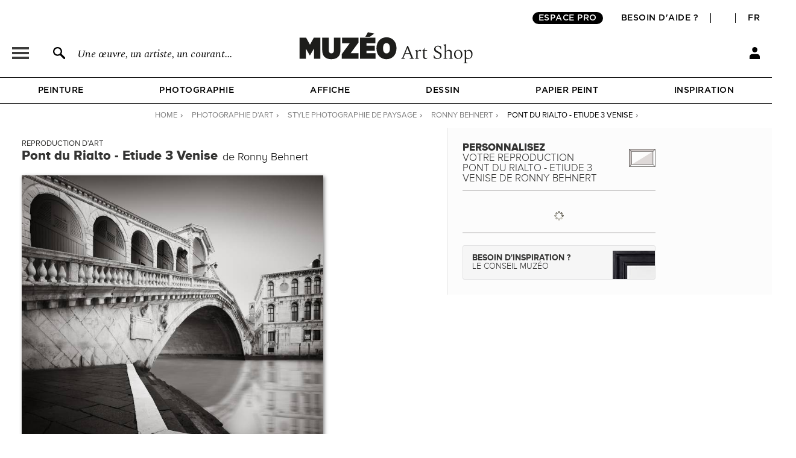

--- FILE ---
content_type: application/javascript
request_url: https://fr.muzeo.com/sites/all/modules/custom/mzo_configurator/js/mzo_xmas_date.js?t7h4c7
body_size: 395
content:
(function ($) {
	Drupal.behaviors.mzo_configurator_xmas = {
		attach: function (context, settings) {
			$(document).ready(function () {
				var duree_livraison = Drupal.settings.node.delai_livraison_standard;
				var durees_fabrication = new Array();

				if (Drupal.settings.node.node_type == 'papier_peint') {
					durees_fabrication.push(Drupal.settings.node.delai_fabrication_papier_peint);
				} else if (Drupal.settings.node.node_type == 'abat_jour') {
					durees_fabrication.push(Drupal.settings.node.delai_fabrication_abat_jour);
				} else if (Drupal.settings.node.node_type == 'coussin') {
					durees_fabrication.push(Drupal.settings.node.delai_fabrication_coussin);
				} else {
					if (Drupal.settings.node.order_products_cat == 153) {
						durees_fabrication.push(Drupal.settings.node.delai_fabrication_getty);
					} else if (Drupal.settings.node.order_products_cat == 36986) {
						durees_fabrication.push(Drupal.settings.node.delai_fabrication_petit_dibond);
					} else {
						durees_fabrication.push(Drupal.settings.node.delai_fabrication_standard);
					}
				}

				duree_fabrication = Math.max(durees_fabrication);
				duree_dispo_livraison = duree_fabrication + duree_livraison;
				duree_dispo_showroom = duree_fabrication;

				var date_livraison = '';
				var date_now_livraison = new Date();
				var count_livraison = 0;
				while (count_livraison < duree_dispo_livraison) {
					date_livraison = new Date(date_now_livraison.setDate(date_now_livraison.getDate() + 1));
					if (date_livraison.getDay() != 0) { // exception : sunday only (livraison le saturday ok)
						count_livraison++;
					}
				}

				var date_showroom = '';
				var date_now_showroom = new Date();
				var count_showroom = 0;
				while (count_showroom < duree_dispo_showroom) {
					date_showroom = new Date(date_now_showroom.setDate(date_now_showroom.getDate() + 1));
					if (date_showroom.getDay() != 6 && date_showroom.getDay() != 0) { // exception : saturday and sunday
						count_showroom++;
					}
				}

				var date_noel = new Date();
				date_noel = new Date(date_noel.setFullYear(date_noel.getFullYear(), 12 - 1, 24)); // the time will be the actual time (attention : il ne s'agit pas de la date commande mais de la date de livraison)

				// Convert to timestamps (for real timestamp : / 1000)
				var timestamp_noel = Date.parse(date_noel);
				var timestamp_livraison = Date.parse(date_livraison);
				var timestamp_showroom = Date.parse(date_showroom);

				var prix_livraison_html = $('.prix_livraison').html();
				if (prix_livraison_html) {
					var match = prix_livraison_html.match(/<strong>(.*?)<\/strong>/);
					if (match) {
						var dateStr = match[1];
						var [j, m, a] = dateStr.split('/');
						var timestamp_livraison = new Date(`20${a}`, m - 1, j).getTime();
					}
				}

				var info_dispo = '';

				if (timestamp_livraison == timestamp_noel && date_livraison.getDay() != 6 && date_livraison.getDay() != 0) {
					info_dispo = Drupal.t('Last day for delivery before Christmas'); // Dernier jour pour être livré avant Noël
				} else if (timestamp_livraison <= timestamp_noel) {
					info_dispo = Drupal.t('Delivered before Christmas'); // Livré avant Noël
				//} else if (timestamp_showroom == timestamp_noel && date_showroom.getDay() != 6 && date_showroom.getDay() != 0) {
				//info_dispo = Drupal.t("Last day for pick up before Christmas at our") + " <a href='/showroom' target='_blank' class='underline'>Showroom</a>"; // Dernier jour pour un retrait avant Noël au
				//} else if (timestamp_showroom <= timestamp_noel) {
				//info_dispo = Drupal.t("Pick up before Christmas at our") + " <a href='/showroom' target='_blank' class='underline'>Showroom</a>"; // Retrait garanti avant Noël au
				} else {
					info_dispo = Drupal.t("Delivery before Christmas <span class='underline'>not</span> guaranteed"); // Livraison <span class='underline'>non</span> garantie avant Noël
				}

				if (info_dispo != '') {
					$('#config_noel_date_container').html("<div id='config_noel_date'>" + info_dispo + "</div>");
				}
			})
		}
	}
})(jQuery);
